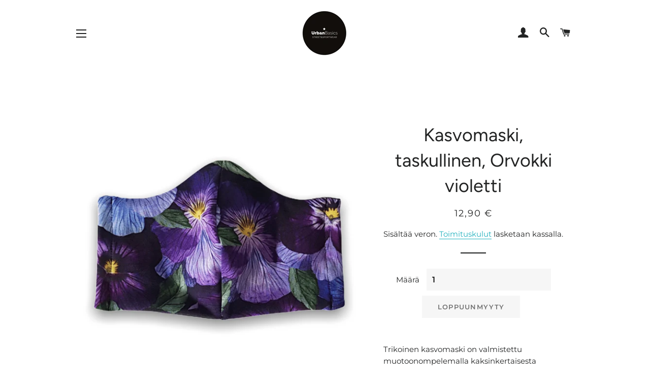

--- FILE ---
content_type: text/html; charset=utf-8
request_url: https://urbanbasics.fi/products/kasvomaski-taskullinen-orvokki-violetti
body_size: 15652
content:
<!doctype html>
<html class="no-js" lang="fi">
<head>

  <!-- Basic page needs ================================================== -->
  <meta charset="utf-8">
  <meta http-equiv="X-UA-Compatible" content="IE=edge,chrome=1">

  
    <link rel="shortcut icon" href="//urbanbasics.fi/cdn/shop/files/UrbanBasics_logo_converted_reuna_32x32.png?v=1614308072" type="image/png" />
  

  <!-- Title and description ================================================== -->
  <title>
  Kasvomaski, taskullinen, Orvokki violetti &ndash; Urban Basics Street&amp;Sportwear
  </title>

  
  <meta name="description" content="Trikoinen kasvomaski on valmistettu muotoonompelemalla kaksinkertaisesta puuvillaelastaanitrikoosta. Tämä kasvomaskimalli on taskullinen malli, jolloin väliin voi pujottaa halutessaan lisäsuojaa tai filtterin. Voit käyttää maskia suojaamaan kasvojen ylimääräiseltä koskettelulta epidemian aikana, suojaamaan muita ihmisi">
  

  <!-- Helpers ================================================== -->
  <!-- /snippets/social-meta-tags.liquid -->




<meta property="og:site_name" content="Urban Basics Street&amp;Sportwear">
<meta property="og:url" content="https://urbanbasics.fi/products/kasvomaski-taskullinen-orvokki-violetti">
<meta property="og:title" content="Kasvomaski, taskullinen, Orvokki violetti">
<meta property="og:type" content="product">
<meta property="og:description" content="Trikoinen kasvomaski on valmistettu muotoonompelemalla kaksinkertaisesta puuvillaelastaanitrikoosta. Tämä kasvomaskimalli on taskullinen malli, jolloin väliin voi pujottaa halutessaan lisäsuojaa tai filtterin. Voit käyttää maskia suojaamaan kasvojen ylimääräiseltä koskettelulta epidemian aikana, suojaamaan muita ihmisi">

  <meta property="og:price:amount" content="12,90">
  <meta property="og:price:currency" content="EUR">

<meta property="og:image" content="http://urbanbasics.fi/cdn/shop/products/image_e082f751-bd05-4e1a-8d4c-baf7c45e1cc5_1200x1200.png?v=1598994077"><meta property="og:image" content="http://urbanbasics.fi/cdn/shop/products/image_1df2533b-bb58-4775-9c3b-ea468dea4d25_1200x1200.png?v=1598994082">
<meta property="og:image:secure_url" content="https://urbanbasics.fi/cdn/shop/products/image_e082f751-bd05-4e1a-8d4c-baf7c45e1cc5_1200x1200.png?v=1598994077"><meta property="og:image:secure_url" content="https://urbanbasics.fi/cdn/shop/products/image_1df2533b-bb58-4775-9c3b-ea468dea4d25_1200x1200.png?v=1598994082">


<meta name="twitter:card" content="summary_large_image">
<meta name="twitter:title" content="Kasvomaski, taskullinen, Orvokki violetti">
<meta name="twitter:description" content="Trikoinen kasvomaski on valmistettu muotoonompelemalla kaksinkertaisesta puuvillaelastaanitrikoosta. Tämä kasvomaskimalli on taskullinen malli, jolloin väliin voi pujottaa halutessaan lisäsuojaa tai filtterin. Voit käyttää maskia suojaamaan kasvojen ylimääräiseltä koskettelulta epidemian aikana, suojaamaan muita ihmisi">

  <link rel="canonical" href="https://urbanbasics.fi/products/kasvomaski-taskullinen-orvokki-violetti">
  <meta name="viewport" content="width=device-width,initial-scale=1,shrink-to-fit=no">
  <meta name="theme-color" content="#1c1d1d">

  <!-- CSS ================================================== -->
  <link href="//urbanbasics.fi/cdn/shop/t/2/assets/timber.scss.css?v=29154937802923077451759259483" rel="stylesheet" type="text/css" media="all" />
  <link href="//urbanbasics.fi/cdn/shop/t/2/assets/theme.scss.css?v=33710544830742654841759259482" rel="stylesheet" type="text/css" media="all" />

  <!-- Sections ================================================== -->
  <script>
    window.theme = window.theme || {};
    theme.strings = {
      zoomClose: "Sulje (Esc)",
      zoomPrev: "Edellinen (vasen nuolinäppäin)",
      zoomNext: "Seuraava (oikea nuolinäppäin)",
      moneyFormat: "{{amount_with_comma_separator}} €",
      addressError: "Virhe etsittäessä tätä osoitetta",
      addressNoResults: "Tälle osoitteelle ei löytynyt tuloksia",
      addressQueryLimit: "Olet ylittänyt Google API: n käyttörajan. Harkitse päivitystä \u003ca href=\"https:\/\/developers.google.com\/maps\/premium\/usage-limits\"\u003ePremium-sopimukseen\u003c\/a\u003e.",
      authError: "Google Maps -tilisi todentamisessa oli ongelma.",
      cartEmpty: "Ostoskorisi on tyhjä.",
      cartCookie: "Ota evästeet käyttöön ostoskorin käyttämiseksi",
      cartSavings: "Säästät [savings]"
    };
    theme.settings = {
      cartType: "page",
      gridType: "collage"
    };
  </script>

  <script src="//urbanbasics.fi/cdn/shop/t/2/assets/jquery-2.2.3.min.js?v=58211863146907186831571681972" type="text/javascript"></script>

  <script src="//urbanbasics.fi/cdn/shop/t/2/assets/lazysizes.min.js?v=155223123402716617051571681972" async="async"></script>

  <script src="//urbanbasics.fi/cdn/shop/t/2/assets/theme.js?v=119556592252311187031591728748" defer="defer"></script>

  <!-- Header hook for plugins ================================================== -->
  <script>window.performance && window.performance.mark && window.performance.mark('shopify.content_for_header.start');</script><meta id="shopify-digital-wallet" name="shopify-digital-wallet" content="/27474165838/digital_wallets/dialog">
<meta name="shopify-checkout-api-token" content="b0f361b2f327171f5e0c6474240744e6">
<meta id="in-context-paypal-metadata" data-shop-id="27474165838" data-venmo-supported="false" data-environment="production" data-locale="en_US" data-paypal-v4="true" data-currency="EUR">
<link rel="alternate" type="application/json+oembed" href="https://urbanbasics.fi/products/kasvomaski-taskullinen-orvokki-violetti.oembed">
<script async="async" src="/checkouts/internal/preloads.js?locale=fi-FI"></script>
<script id="shopify-features" type="application/json">{"accessToken":"b0f361b2f327171f5e0c6474240744e6","betas":["rich-media-storefront-analytics"],"domain":"urbanbasics.fi","predictiveSearch":true,"shopId":27474165838,"locale":"fi"}</script>
<script>var Shopify = Shopify || {};
Shopify.shop = "urbanbasics-street-sportwear.myshopify.com";
Shopify.locale = "fi";
Shopify.currency = {"active":"EUR","rate":"1.0"};
Shopify.country = "FI";
Shopify.theme = {"name":"Brooklyn","id":78630322254,"schema_name":"Brooklyn","schema_version":"14.1.3","theme_store_id":730,"role":"main"};
Shopify.theme.handle = "null";
Shopify.theme.style = {"id":null,"handle":null};
Shopify.cdnHost = "urbanbasics.fi/cdn";
Shopify.routes = Shopify.routes || {};
Shopify.routes.root = "/";</script>
<script type="module">!function(o){(o.Shopify=o.Shopify||{}).modules=!0}(window);</script>
<script>!function(o){function n(){var o=[];function n(){o.push(Array.prototype.slice.apply(arguments))}return n.q=o,n}var t=o.Shopify=o.Shopify||{};t.loadFeatures=n(),t.autoloadFeatures=n()}(window);</script>
<script id="shop-js-analytics" type="application/json">{"pageType":"product"}</script>
<script defer="defer" async type="module" src="//urbanbasics.fi/cdn/shopifycloud/shop-js/modules/v2/client.init-shop-cart-sync_BDy4pov8.fi.esm.js"></script>
<script defer="defer" async type="module" src="//urbanbasics.fi/cdn/shopifycloud/shop-js/modules/v2/chunk.common_pCA3-WJt.esm.js"></script>
<script type="module">
  await import("//urbanbasics.fi/cdn/shopifycloud/shop-js/modules/v2/client.init-shop-cart-sync_BDy4pov8.fi.esm.js");
await import("//urbanbasics.fi/cdn/shopifycloud/shop-js/modules/v2/chunk.common_pCA3-WJt.esm.js");

  window.Shopify.SignInWithShop?.initShopCartSync?.({"fedCMEnabled":true,"windoidEnabled":true});

</script>
<script>(function() {
  var isLoaded = false;
  function asyncLoad() {
    if (isLoaded) return;
    isLoaded = true;
    var urls = ["https:\/\/cdn1.stamped.io\/files\/widget.min.js?shop=urbanbasics-street-sportwear.myshopify.com","\/\/cdn.shopify.com\/proxy\/3bd59b21235498c923f3eb7dc19dc4629d4253a1c39d8490cfef815f291ffd29\/static.cdn.printful.com\/static\/js\/external\/shopify-product-customizer.js?v=0.28\u0026shop=urbanbasics-street-sportwear.myshopify.com\u0026sp-cache-control=cHVibGljLCBtYXgtYWdlPTkwMA","https:\/\/cdn.nfcube.com\/instafeed-305d729bc660237cb1f98376eff2fba2.js?shop=urbanbasics-street-sportwear.myshopify.com"];
    for (var i = 0; i < urls.length; i++) {
      var s = document.createElement('script');
      s.type = 'text/javascript';
      s.async = true;
      s.src = urls[i];
      var x = document.getElementsByTagName('script')[0];
      x.parentNode.insertBefore(s, x);
    }
  };
  if(window.attachEvent) {
    window.attachEvent('onload', asyncLoad);
  } else {
    window.addEventListener('load', asyncLoad, false);
  }
})();</script>
<script id="__st">var __st={"a":27474165838,"offset":7200,"reqid":"22857876-a3e2-4024-a492-6b769a6b6931-1762718288","pageurl":"urbanbasics.fi\/products\/kasvomaski-taskullinen-orvokki-violetti","u":"eee085354f66","p":"product","rtyp":"product","rid":4822017474638};</script>
<script>window.ShopifyPaypalV4VisibilityTracking = true;</script>
<script id="captcha-bootstrap">!function(){'use strict';const t='contact',e='account',n='new_comment',o=[[t,t],['blogs',n],['comments',n],[t,'customer']],c=[[e,'customer_login'],[e,'guest_login'],[e,'recover_customer_password'],[e,'create_customer']],r=t=>t.map((([t,e])=>`form[action*='/${t}']:not([data-nocaptcha='true']) input[name='form_type'][value='${e}']`)).join(','),a=t=>()=>t?[...document.querySelectorAll(t)].map((t=>t.form)):[];function s(){const t=[...o],e=r(t);return a(e)}const i='password',u='form_key',d=['recaptcha-v3-token','g-recaptcha-response','h-captcha-response',i],f=()=>{try{return window.sessionStorage}catch{return}},m='__shopify_v',_=t=>t.elements[u];function p(t,e,n=!1){try{const o=window.sessionStorage,c=JSON.parse(o.getItem(e)),{data:r}=function(t){const{data:e,action:n}=t;return t[m]||n?{data:e,action:n}:{data:t,action:n}}(c);for(const[e,n]of Object.entries(r))t.elements[e]&&(t.elements[e].value=n);n&&o.removeItem(e)}catch(o){console.error('form repopulation failed',{error:o})}}const l='form_type',E='cptcha';function T(t){t.dataset[E]=!0}const w=window,h=w.document,L='Shopify',v='ce_forms',y='captcha';let A=!1;((t,e)=>{const n=(g='f06e6c50-85a8-45c8-87d0-21a2b65856fe',I='https://cdn.shopify.com/shopifycloud/storefront-forms-hcaptcha/ce_storefront_forms_captcha_hcaptcha.v1.5.2.iife.js',D={infoText:'hCaptchan suojaama',privacyText:'Tietosuoja',termsText:'Ehdot'},(t,e,n)=>{const o=w[L][v],c=o.bindForm;if(c)return c(t,g,e,D).then(n);var r;o.q.push([[t,g,e,D],n]),r=I,A||(h.body.append(Object.assign(h.createElement('script'),{id:'captcha-provider',async:!0,src:r})),A=!0)});var g,I,D;w[L]=w[L]||{},w[L][v]=w[L][v]||{},w[L][v].q=[],w[L][y]=w[L][y]||{},w[L][y].protect=function(t,e){n(t,void 0,e),T(t)},Object.freeze(w[L][y]),function(t,e,n,w,h,L){const[v,y,A,g]=function(t,e,n){const i=e?o:[],u=t?c:[],d=[...i,...u],f=r(d),m=r(i),_=r(d.filter((([t,e])=>n.includes(e))));return[a(f),a(m),a(_),s()]}(w,h,L),I=t=>{const e=t.target;return e instanceof HTMLFormElement?e:e&&e.form},D=t=>v().includes(t);t.addEventListener('submit',(t=>{const e=I(t);if(!e)return;const n=D(e)&&!e.dataset.hcaptchaBound&&!e.dataset.recaptchaBound,o=_(e),c=g().includes(e)&&(!o||!o.value);(n||c)&&t.preventDefault(),c&&!n&&(function(t){try{if(!f())return;!function(t){const e=f();if(!e)return;const n=_(t);if(!n)return;const o=n.value;o&&e.removeItem(o)}(t);const e=Array.from(Array(32),(()=>Math.random().toString(36)[2])).join('');!function(t,e){_(t)||t.append(Object.assign(document.createElement('input'),{type:'hidden',name:u})),t.elements[u].value=e}(t,e),function(t,e){const n=f();if(!n)return;const o=[...t.querySelectorAll(`input[type='${i}']`)].map((({name:t})=>t)),c=[...d,...o],r={};for(const[a,s]of new FormData(t).entries())c.includes(a)||(r[a]=s);n.setItem(e,JSON.stringify({[m]:1,action:t.action,data:r}))}(t,e)}catch(e){console.error('failed to persist form',e)}}(e),e.submit())}));const S=(t,e)=>{t&&!t.dataset[E]&&(n(t,e.some((e=>e===t))),T(t))};for(const o of['focusin','change'])t.addEventListener(o,(t=>{const e=I(t);D(e)&&S(e,y())}));const B=e.get('form_key'),M=e.get(l),P=B&&M;t.addEventListener('DOMContentLoaded',(()=>{const t=y();if(P)for(const e of t)e.elements[l].value===M&&p(e,B);[...new Set([...A(),...v().filter((t=>'true'===t.dataset.shopifyCaptcha))])].forEach((e=>S(e,t)))}))}(h,new URLSearchParams(w.location.search),n,t,e,['guest_login'])})(!0,!0)}();</script>
<script integrity="sha256-52AcMU7V7pcBOXWImdc/TAGTFKeNjmkeM1Pvks/DTgc=" data-source-attribution="shopify.loadfeatures" defer="defer" src="//urbanbasics.fi/cdn/shopifycloud/storefront/assets/storefront/load_feature-81c60534.js" crossorigin="anonymous"></script>
<script data-source-attribution="shopify.dynamic_checkout.dynamic.init">var Shopify=Shopify||{};Shopify.PaymentButton=Shopify.PaymentButton||{isStorefrontPortableWallets:!0,init:function(){window.Shopify.PaymentButton.init=function(){};var t=document.createElement("script");t.src="https://urbanbasics.fi/cdn/shopifycloud/portable-wallets/latest/portable-wallets.fi.js",t.type="module",document.head.appendChild(t)}};
</script>
<script data-source-attribution="shopify.dynamic_checkout.buyer_consent">
  function portableWalletsHideBuyerConsent(e){var t=document.getElementById("shopify-buyer-consent"),n=document.getElementById("shopify-subscription-policy-button");t&&n&&(t.classList.add("hidden"),t.setAttribute("aria-hidden","true"),n.removeEventListener("click",e))}function portableWalletsShowBuyerConsent(e){var t=document.getElementById("shopify-buyer-consent"),n=document.getElementById("shopify-subscription-policy-button");t&&n&&(t.classList.remove("hidden"),t.removeAttribute("aria-hidden"),n.addEventListener("click",e))}window.Shopify?.PaymentButton&&(window.Shopify.PaymentButton.hideBuyerConsent=portableWalletsHideBuyerConsent,window.Shopify.PaymentButton.showBuyerConsent=portableWalletsShowBuyerConsent);
</script>
<script data-source-attribution="shopify.dynamic_checkout.cart.bootstrap">document.addEventListener("DOMContentLoaded",(function(){function t(){return document.querySelector("shopify-accelerated-checkout-cart, shopify-accelerated-checkout")}if(t())Shopify.PaymentButton.init();else{new MutationObserver((function(e,n){t()&&(Shopify.PaymentButton.init(),n.disconnect())})).observe(document.body,{childList:!0,subtree:!0})}}));
</script>
<link id="shopify-accelerated-checkout-styles" rel="stylesheet" media="screen" href="https://urbanbasics.fi/cdn/shopifycloud/portable-wallets/latest/accelerated-checkout-backwards-compat.css" crossorigin="anonymous">
<style id="shopify-accelerated-checkout-cart">
        #shopify-buyer-consent {
  margin-top: 1em;
  display: inline-block;
  width: 100%;
}

#shopify-buyer-consent.hidden {
  display: none;
}

#shopify-subscription-policy-button {
  background: none;
  border: none;
  padding: 0;
  text-decoration: underline;
  font-size: inherit;
  cursor: pointer;
}

#shopify-subscription-policy-button::before {
  box-shadow: none;
}

      </style>

<script>window.performance && window.performance.mark && window.performance.mark('shopify.content_for_header.end');</script>

  <script src="//urbanbasics.fi/cdn/shop/t/2/assets/modernizr.min.js?v=21391054748206432451571681972" type="text/javascript"></script>

  
  

<link href="https://monorail-edge.shopifysvc.com" rel="dns-prefetch">
<script>(function(){if ("sendBeacon" in navigator && "performance" in window) {try {var session_token_from_headers = performance.getEntriesByType('navigation')[0].serverTiming.find(x => x.name == '_s').description;} catch {var session_token_from_headers = undefined;}var session_cookie_matches = document.cookie.match(/_shopify_s=([^;]*)/);var session_token_from_cookie = session_cookie_matches && session_cookie_matches.length === 2 ? session_cookie_matches[1] : "";var session_token = session_token_from_headers || session_token_from_cookie || "";function handle_abandonment_event(e) {var entries = performance.getEntries().filter(function(entry) {return /monorail-edge.shopifysvc.com/.test(entry.name);});if (!window.abandonment_tracked && entries.length === 0) {window.abandonment_tracked = true;var currentMs = Date.now();var navigation_start = performance.timing.navigationStart;var payload = {shop_id: 27474165838,url: window.location.href,navigation_start,duration: currentMs - navigation_start,session_token,page_type: "product"};window.navigator.sendBeacon("https://monorail-edge.shopifysvc.com/v1/produce", JSON.stringify({schema_id: "online_store_buyer_site_abandonment/1.1",payload: payload,metadata: {event_created_at_ms: currentMs,event_sent_at_ms: currentMs}}));}}window.addEventListener('pagehide', handle_abandonment_event);}}());</script>
<script id="web-pixels-manager-setup">(function e(e,d,r,n,o){if(void 0===o&&(o={}),!Boolean(null===(a=null===(i=window.Shopify)||void 0===i?void 0:i.analytics)||void 0===a?void 0:a.replayQueue)){var i,a;window.Shopify=window.Shopify||{};var t=window.Shopify;t.analytics=t.analytics||{};var s=t.analytics;s.replayQueue=[],s.publish=function(e,d,r){return s.replayQueue.push([e,d,r]),!0};try{self.performance.mark("wpm:start")}catch(e){}var l=function(){var e={modern:/Edge?\/(1{2}[4-9]|1[2-9]\d|[2-9]\d{2}|\d{4,})\.\d+(\.\d+|)|Firefox\/(1{2}[4-9]|1[2-9]\d|[2-9]\d{2}|\d{4,})\.\d+(\.\d+|)|Chrom(ium|e)\/(9{2}|\d{3,})\.\d+(\.\d+|)|(Maci|X1{2}).+ Version\/(15\.\d+|(1[6-9]|[2-9]\d|\d{3,})\.\d+)([,.]\d+|)( \(\w+\)|)( Mobile\/\w+|) Safari\/|Chrome.+OPR\/(9{2}|\d{3,})\.\d+\.\d+|(CPU[ +]OS|iPhone[ +]OS|CPU[ +]iPhone|CPU IPhone OS|CPU iPad OS)[ +]+(15[._]\d+|(1[6-9]|[2-9]\d|\d{3,})[._]\d+)([._]\d+|)|Android:?[ /-](13[3-9]|1[4-9]\d|[2-9]\d{2}|\d{4,})(\.\d+|)(\.\d+|)|Android.+Firefox\/(13[5-9]|1[4-9]\d|[2-9]\d{2}|\d{4,})\.\d+(\.\d+|)|Android.+Chrom(ium|e)\/(13[3-9]|1[4-9]\d|[2-9]\d{2}|\d{4,})\.\d+(\.\d+|)|SamsungBrowser\/([2-9]\d|\d{3,})\.\d+/,legacy:/Edge?\/(1[6-9]|[2-9]\d|\d{3,})\.\d+(\.\d+|)|Firefox\/(5[4-9]|[6-9]\d|\d{3,})\.\d+(\.\d+|)|Chrom(ium|e)\/(5[1-9]|[6-9]\d|\d{3,})\.\d+(\.\d+|)([\d.]+$|.*Safari\/(?![\d.]+ Edge\/[\d.]+$))|(Maci|X1{2}).+ Version\/(10\.\d+|(1[1-9]|[2-9]\d|\d{3,})\.\d+)([,.]\d+|)( \(\w+\)|)( Mobile\/\w+|) Safari\/|Chrome.+OPR\/(3[89]|[4-9]\d|\d{3,})\.\d+\.\d+|(CPU[ +]OS|iPhone[ +]OS|CPU[ +]iPhone|CPU IPhone OS|CPU iPad OS)[ +]+(10[._]\d+|(1[1-9]|[2-9]\d|\d{3,})[._]\d+)([._]\d+|)|Android:?[ /-](13[3-9]|1[4-9]\d|[2-9]\d{2}|\d{4,})(\.\d+|)(\.\d+|)|Mobile Safari.+OPR\/([89]\d|\d{3,})\.\d+\.\d+|Android.+Firefox\/(13[5-9]|1[4-9]\d|[2-9]\d{2}|\d{4,})\.\d+(\.\d+|)|Android.+Chrom(ium|e)\/(13[3-9]|1[4-9]\d|[2-9]\d{2}|\d{4,})\.\d+(\.\d+|)|Android.+(UC? ?Browser|UCWEB|U3)[ /]?(15\.([5-9]|\d{2,})|(1[6-9]|[2-9]\d|\d{3,})\.\d+)\.\d+|SamsungBrowser\/(5\.\d+|([6-9]|\d{2,})\.\d+)|Android.+MQ{2}Browser\/(14(\.(9|\d{2,})|)|(1[5-9]|[2-9]\d|\d{3,})(\.\d+|))(\.\d+|)|K[Aa][Ii]OS\/(3\.\d+|([4-9]|\d{2,})\.\d+)(\.\d+|)/},d=e.modern,r=e.legacy,n=navigator.userAgent;return n.match(d)?"modern":n.match(r)?"legacy":"unknown"}(),u="modern"===l?"modern":"legacy",c=(null!=n?n:{modern:"",legacy:""})[u],f=function(e){return[e.baseUrl,"/wpm","/b",e.hashVersion,"modern"===e.buildTarget?"m":"l",".js"].join("")}({baseUrl:d,hashVersion:r,buildTarget:u}),m=function(e){var d=e.version,r=e.bundleTarget,n=e.surface,o=e.pageUrl,i=e.monorailEndpoint;return{emit:function(e){var a=e.status,t=e.errorMsg,s=(new Date).getTime(),l=JSON.stringify({metadata:{event_sent_at_ms:s},events:[{schema_id:"web_pixels_manager_load/3.1",payload:{version:d,bundle_target:r,page_url:o,status:a,surface:n,error_msg:t},metadata:{event_created_at_ms:s}}]});if(!i)return console&&console.warn&&console.warn("[Web Pixels Manager] No Monorail endpoint provided, skipping logging."),!1;try{return self.navigator.sendBeacon.bind(self.navigator)(i,l)}catch(e){}var u=new XMLHttpRequest;try{return u.open("POST",i,!0),u.setRequestHeader("Content-Type","text/plain"),u.send(l),!0}catch(e){return console&&console.warn&&console.warn("[Web Pixels Manager] Got an unhandled error while logging to Monorail."),!1}}}}({version:r,bundleTarget:l,surface:e.surface,pageUrl:self.location.href,monorailEndpoint:e.monorailEndpoint});try{o.browserTarget=l,function(e){var d=e.src,r=e.async,n=void 0===r||r,o=e.onload,i=e.onerror,a=e.sri,t=e.scriptDataAttributes,s=void 0===t?{}:t,l=document.createElement("script"),u=document.querySelector("head"),c=document.querySelector("body");if(l.async=n,l.src=d,a&&(l.integrity=a,l.crossOrigin="anonymous"),s)for(var f in s)if(Object.prototype.hasOwnProperty.call(s,f))try{l.dataset[f]=s[f]}catch(e){}if(o&&l.addEventListener("load",o),i&&l.addEventListener("error",i),u)u.appendChild(l);else{if(!c)throw new Error("Did not find a head or body element to append the script");c.appendChild(l)}}({src:f,async:!0,onload:function(){if(!function(){var e,d;return Boolean(null===(d=null===(e=window.Shopify)||void 0===e?void 0:e.analytics)||void 0===d?void 0:d.initialized)}()){var d=window.webPixelsManager.init(e)||void 0;if(d){var r=window.Shopify.analytics;r.replayQueue.forEach((function(e){var r=e[0],n=e[1],o=e[2];d.publishCustomEvent(r,n,o)})),r.replayQueue=[],r.publish=d.publishCustomEvent,r.visitor=d.visitor,r.initialized=!0}}},onerror:function(){return m.emit({status:"failed",errorMsg:"".concat(f," has failed to load")})},sri:function(e){var d=/^sha384-[A-Za-z0-9+/=]+$/;return"string"==typeof e&&d.test(e)}(c)?c:"",scriptDataAttributes:o}),m.emit({status:"loading"})}catch(e){m.emit({status:"failed",errorMsg:(null==e?void 0:e.message)||"Unknown error"})}}})({shopId: 27474165838,storefrontBaseUrl: "https://urbanbasics.fi",extensionsBaseUrl: "https://extensions.shopifycdn.com/cdn/shopifycloud/web-pixels-manager",monorailEndpoint: "https://monorail-edge.shopifysvc.com/unstable/produce_batch",surface: "storefront-renderer",enabledBetaFlags: ["2dca8a86"],webPixelsConfigList: [{"id":"154501459","eventPayloadVersion":"v1","runtimeContext":"LAX","scriptVersion":"1","type":"CUSTOM","privacyPurposes":["MARKETING"],"name":"Meta pixel (migrated)"},{"id":"shopify-app-pixel","configuration":"{}","eventPayloadVersion":"v1","runtimeContext":"STRICT","scriptVersion":"0450","apiClientId":"shopify-pixel","type":"APP","privacyPurposes":["ANALYTICS","MARKETING"]},{"id":"shopify-custom-pixel","eventPayloadVersion":"v1","runtimeContext":"LAX","scriptVersion":"0450","apiClientId":"shopify-pixel","type":"CUSTOM","privacyPurposes":["ANALYTICS","MARKETING"]}],isMerchantRequest: false,initData: {"shop":{"name":"Urban Basics Street\u0026Sportwear","paymentSettings":{"currencyCode":"EUR"},"myshopifyDomain":"urbanbasics-street-sportwear.myshopify.com","countryCode":"FI","storefrontUrl":"https:\/\/urbanbasics.fi"},"customer":null,"cart":null,"checkout":null,"productVariants":[{"price":{"amount":12.9,"currencyCode":"EUR"},"product":{"title":"Kasvomaski, taskullinen, Orvokki violetti","vendor":"Urban Basics Street\u0026Sportwear","id":"4822017474638","untranslatedTitle":"Kasvomaski, taskullinen, Orvokki violetti","url":"\/products\/kasvomaski-taskullinen-orvokki-violetti","type":""},"id":"32587491377230","image":{"src":"\/\/urbanbasics.fi\/cdn\/shop\/products\/image_e082f751-bd05-4e1a-8d4c-baf7c45e1cc5.png?v=1598994077"},"sku":"","title":"Default Title","untranslatedTitle":"Default Title"}],"purchasingCompany":null},},"https://urbanbasics.fi/cdn","ae1676cfwd2530674p4253c800m34e853cb",{"modern":"","legacy":""},{"shopId":"27474165838","storefrontBaseUrl":"https:\/\/urbanbasics.fi","extensionBaseUrl":"https:\/\/extensions.shopifycdn.com\/cdn\/shopifycloud\/web-pixels-manager","surface":"storefront-renderer","enabledBetaFlags":"[\"2dca8a86\"]","isMerchantRequest":"false","hashVersion":"ae1676cfwd2530674p4253c800m34e853cb","publish":"custom","events":"[[\"page_viewed\",{}],[\"product_viewed\",{\"productVariant\":{\"price\":{\"amount\":12.9,\"currencyCode\":\"EUR\"},\"product\":{\"title\":\"Kasvomaski, taskullinen, Orvokki violetti\",\"vendor\":\"Urban Basics Street\u0026Sportwear\",\"id\":\"4822017474638\",\"untranslatedTitle\":\"Kasvomaski, taskullinen, Orvokki violetti\",\"url\":\"\/products\/kasvomaski-taskullinen-orvokki-violetti\",\"type\":\"\"},\"id\":\"32587491377230\",\"image\":{\"src\":\"\/\/urbanbasics.fi\/cdn\/shop\/products\/image_e082f751-bd05-4e1a-8d4c-baf7c45e1cc5.png?v=1598994077\"},\"sku\":\"\",\"title\":\"Default Title\",\"untranslatedTitle\":\"Default Title\"}}]]"});</script><script>
  window.ShopifyAnalytics = window.ShopifyAnalytics || {};
  window.ShopifyAnalytics.meta = window.ShopifyAnalytics.meta || {};
  window.ShopifyAnalytics.meta.currency = 'EUR';
  var meta = {"product":{"id":4822017474638,"gid":"gid:\/\/shopify\/Product\/4822017474638","vendor":"Urban Basics Street\u0026Sportwear","type":"","variants":[{"id":32587491377230,"price":1290,"name":"Kasvomaski, taskullinen, Orvokki violetti","public_title":null,"sku":""}],"remote":false},"page":{"pageType":"product","resourceType":"product","resourceId":4822017474638}};
  for (var attr in meta) {
    window.ShopifyAnalytics.meta[attr] = meta[attr];
  }
</script>
<script class="analytics">
  (function () {
    var customDocumentWrite = function(content) {
      var jquery = null;

      if (window.jQuery) {
        jquery = window.jQuery;
      } else if (window.Checkout && window.Checkout.$) {
        jquery = window.Checkout.$;
      }

      if (jquery) {
        jquery('body').append(content);
      }
    };

    var hasLoggedConversion = function(token) {
      if (token) {
        return document.cookie.indexOf('loggedConversion=' + token) !== -1;
      }
      return false;
    }

    var setCookieIfConversion = function(token) {
      if (token) {
        var twoMonthsFromNow = new Date(Date.now());
        twoMonthsFromNow.setMonth(twoMonthsFromNow.getMonth() + 2);

        document.cookie = 'loggedConversion=' + token + '; expires=' + twoMonthsFromNow;
      }
    }

    var trekkie = window.ShopifyAnalytics.lib = window.trekkie = window.trekkie || [];
    if (trekkie.integrations) {
      return;
    }
    trekkie.methods = [
      'identify',
      'page',
      'ready',
      'track',
      'trackForm',
      'trackLink'
    ];
    trekkie.factory = function(method) {
      return function() {
        var args = Array.prototype.slice.call(arguments);
        args.unshift(method);
        trekkie.push(args);
        return trekkie;
      };
    };
    for (var i = 0; i < trekkie.methods.length; i++) {
      var key = trekkie.methods[i];
      trekkie[key] = trekkie.factory(key);
    }
    trekkie.load = function(config) {
      trekkie.config = config || {};
      trekkie.config.initialDocumentCookie = document.cookie;
      var first = document.getElementsByTagName('script')[0];
      var script = document.createElement('script');
      script.type = 'text/javascript';
      script.onerror = function(e) {
        var scriptFallback = document.createElement('script');
        scriptFallback.type = 'text/javascript';
        scriptFallback.onerror = function(error) {
                var Monorail = {
      produce: function produce(monorailDomain, schemaId, payload) {
        var currentMs = new Date().getTime();
        var event = {
          schema_id: schemaId,
          payload: payload,
          metadata: {
            event_created_at_ms: currentMs,
            event_sent_at_ms: currentMs
          }
        };
        return Monorail.sendRequest("https://" + monorailDomain + "/v1/produce", JSON.stringify(event));
      },
      sendRequest: function sendRequest(endpointUrl, payload) {
        // Try the sendBeacon API
        if (window && window.navigator && typeof window.navigator.sendBeacon === 'function' && typeof window.Blob === 'function' && !Monorail.isIos12()) {
          var blobData = new window.Blob([payload], {
            type: 'text/plain'
          });

          if (window.navigator.sendBeacon(endpointUrl, blobData)) {
            return true;
          } // sendBeacon was not successful

        } // XHR beacon

        var xhr = new XMLHttpRequest();

        try {
          xhr.open('POST', endpointUrl);
          xhr.setRequestHeader('Content-Type', 'text/plain');
          xhr.send(payload);
        } catch (e) {
          console.log(e);
        }

        return false;
      },
      isIos12: function isIos12() {
        return window.navigator.userAgent.lastIndexOf('iPhone; CPU iPhone OS 12_') !== -1 || window.navigator.userAgent.lastIndexOf('iPad; CPU OS 12_') !== -1;
      }
    };
    Monorail.produce('monorail-edge.shopifysvc.com',
      'trekkie_storefront_load_errors/1.1',
      {shop_id: 27474165838,
      theme_id: 78630322254,
      app_name: "storefront",
      context_url: window.location.href,
      source_url: "//urbanbasics.fi/cdn/s/trekkie.storefront.308893168db1679b4a9f8a086857af995740364f.min.js"});

        };
        scriptFallback.async = true;
        scriptFallback.src = '//urbanbasics.fi/cdn/s/trekkie.storefront.308893168db1679b4a9f8a086857af995740364f.min.js';
        first.parentNode.insertBefore(scriptFallback, first);
      };
      script.async = true;
      script.src = '//urbanbasics.fi/cdn/s/trekkie.storefront.308893168db1679b4a9f8a086857af995740364f.min.js';
      first.parentNode.insertBefore(script, first);
    };
    trekkie.load(
      {"Trekkie":{"appName":"storefront","development":false,"defaultAttributes":{"shopId":27474165838,"isMerchantRequest":null,"themeId":78630322254,"themeCityHash":"9916234032472906517","contentLanguage":"fi","currency":"EUR","eventMetadataId":"03bf539c-034c-4121-bf99-af569694bc6c"},"isServerSideCookieWritingEnabled":true,"monorailRegion":"shop_domain","enabledBetaFlags":["f0df213a"]},"Session Attribution":{},"S2S":{"facebookCapiEnabled":false,"source":"trekkie-storefront-renderer","apiClientId":580111}}
    );

    var loaded = false;
    trekkie.ready(function() {
      if (loaded) return;
      loaded = true;

      window.ShopifyAnalytics.lib = window.trekkie;

      var originalDocumentWrite = document.write;
      document.write = customDocumentWrite;
      try { window.ShopifyAnalytics.merchantGoogleAnalytics.call(this); } catch(error) {};
      document.write = originalDocumentWrite;

      window.ShopifyAnalytics.lib.page(null,{"pageType":"product","resourceType":"product","resourceId":4822017474638,"shopifyEmitted":true});

      var match = window.location.pathname.match(/checkouts\/(.+)\/(thank_you|post_purchase)/)
      var token = match? match[1]: undefined;
      if (!hasLoggedConversion(token)) {
        setCookieIfConversion(token);
        window.ShopifyAnalytics.lib.track("Viewed Product",{"currency":"EUR","variantId":32587491377230,"productId":4822017474638,"productGid":"gid:\/\/shopify\/Product\/4822017474638","name":"Kasvomaski, taskullinen, Orvokki violetti","price":"12.90","sku":"","brand":"Urban Basics Street\u0026Sportwear","variant":null,"category":"","nonInteraction":true,"remote":false},undefined,undefined,{"shopifyEmitted":true});
      window.ShopifyAnalytics.lib.track("monorail:\/\/trekkie_storefront_viewed_product\/1.1",{"currency":"EUR","variantId":32587491377230,"productId":4822017474638,"productGid":"gid:\/\/shopify\/Product\/4822017474638","name":"Kasvomaski, taskullinen, Orvokki violetti","price":"12.90","sku":"","brand":"Urban Basics Street\u0026Sportwear","variant":null,"category":"","nonInteraction":true,"remote":false,"referer":"https:\/\/urbanbasics.fi\/products\/kasvomaski-taskullinen-orvokki-violetti"});
      }
    });


        var eventsListenerScript = document.createElement('script');
        eventsListenerScript.async = true;
        eventsListenerScript.src = "//urbanbasics.fi/cdn/shopifycloud/storefront/assets/shop_events_listener-3da45d37.js";
        document.getElementsByTagName('head')[0].appendChild(eventsListenerScript);

})();</script>
<script
  defer
  src="https://urbanbasics.fi/cdn/shopifycloud/perf-kit/shopify-perf-kit-2.1.2.min.js"
  data-application="storefront-renderer"
  data-shop-id="27474165838"
  data-render-region="gcp-us-east1"
  data-page-type="product"
  data-theme-instance-id="78630322254"
  data-theme-name="Brooklyn"
  data-theme-version="14.1.3"
  data-monorail-region="shop_domain"
  data-resource-timing-sampling-rate="10"
  data-shs="true"
  data-shs-beacon="true"
  data-shs-export-with-fetch="true"
  data-shs-logs-sample-rate="1"
></script>
</head>


<body id="kasvomaski-taskullinen-orvokki-violetti" class="template-product">

            
              <!-- "snippets/socialshopwave-helper.liquid" was not rendered, the associated app was uninstalled -->
            

  <div id="shopify-section-header" class="shopify-section"><style>
  .site-header__logo img {
    max-width: 100px;
  }

  @media screen and (max-width: 768px) {
    .site-header__logo img {
      max-width: 100%;
    }
  }
</style>

<div data-section-id="header" data-section-type="header-section" data-template="product">
  <div id="NavDrawer" class="drawer drawer--left">
      <div class="drawer__inner drawer-left__inner">

    

    <ul class="mobile-nav">
      
        

          <li class="mobile-nav__item">
            <a
              href="/"
              class="mobile-nav__link"
              >
                ETUSIVU
            </a>
          </li>

        
      
        

          <li class="mobile-nav__item">
            <a
              href="/collections/isanpaiva"
              class="mobile-nav__link"
              >
                ISÄNPÄIVÄ
            </a>
          </li>

        
      
        

          <li class="mobile-nav__item">
            <a
              href="/collections/heijastavat-pipot"
              class="mobile-nav__link"
              >
                HEIJASTAVAT TUOTTEET
            </a>
          </li>

        
      
        

          <li class="mobile-nav__item">
            <a
              href="/collections/korvakorut/Korvakorut"
              class="mobile-nav__link"
              >
                KORVAKORUT
            </a>
          </li>

        
      
        

          <li class="mobile-nav__item">
            <a
              href="/collections/uimapuvut-ja-bikinit-urban-swimwear-collection"
              class="mobile-nav__link"
              >
                UIMAPUVUT JA BIKINIT
            </a>
          </li>

        
      
        

          <li class="mobile-nav__item">
            <a
              href="/collections/muotoilevat-tuotteet-urban-shapewear-collection"
              class="mobile-nav__link"
              >
                MUOTOILEVAT TUOTTEET
            </a>
          </li>

        
      
        

          <li class="mobile-nav__item">
            <a
              href="/collections/urban-hoodie-collection"
              class="mobile-nav__link"
              >
                LÄMMITTELY&amp;HUPPARIT
            </a>
          </li>

        
      
        

          <li class="mobile-nav__item">
            <a
              href="/collections/lampotuotteet-urban-thermal-collection"
              class="mobile-nav__link"
              >
                LÄMPÖTUOTTEET
            </a>
          </li>

        
      
        

          <li class="mobile-nav__item">
            <a
              href="/blogs/news"
              class="mobile-nav__link"
              >
                BLOGI
            </a>
          </li>

        
      
      
      <li class="mobile-nav__spacer"></li>

      
      
        
          <li class="mobile-nav__item mobile-nav__item--secondary">
            <a href="https://shopify.com/27474165838/account?locale=fi&amp;region_country=FI" id="customer_login_link">Kirjaudu sisään</a>
          </li>
          <li class="mobile-nav__item mobile-nav__item--secondary">
            <a href="https://shopify.com/27474165838/account?locale=fi" id="customer_register_link">Luo tili</a>
          </li>
        
      
      
        <li class="mobile-nav__item mobile-nav__item--secondary"><a href="/pages/tietosuojaseloste">Tietosuojaseloste</a></li>
      
        <li class="mobile-nav__item mobile-nav__item--secondary"><a href="/pages/toimitus-ja-maksuehdot">Toimitus- ja Maksuehdot</a></li>
      
    </ul>
    <!-- //mobile-nav -->
  </div>


  </div>
  <div class="header-container drawer__header-container">
    <div class="header-wrapper hero__header">
      
        
      

      <header class="site-header" role="banner">
        <div class="wrapper">
          <div class="grid--full grid--table">
            <div class="grid__item large--hide large--one-sixth one-quarter">
              <div class="site-nav--open site-nav--mobile">
                <button type="button" class="icon-fallback-text site-nav__link site-nav__link--burger js-drawer-open-button-left" aria-controls="NavDrawer">
                  <span class="burger-icon burger-icon--top"></span>
                  <span class="burger-icon burger-icon--mid"></span>
                  <span class="burger-icon burger-icon--bottom"></span>
                  <span class="fallback-text">Sivuston navigointi</span>
                </button>
              </div>
            </div>
            <div class="grid__item large--one-third medium-down--one-half">
              
              
                <div class="h1 site-header__logo large--left" itemscope itemtype="http://schema.org/Organization">
              
                

                
                  <a href="/" itemprop="url" class="site-header__logo-link">
                     <img src="//urbanbasics.fi/cdn/shop/files/UrbanBasics_logo_converted_reuna_100x.png?v=1614308072"
                     srcset="//urbanbasics.fi/cdn/shop/files/UrbanBasics_logo_converted_reuna_100x.png?v=1614308072 1x, //urbanbasics.fi/cdn/shop/files/UrbanBasics_logo_converted_reuna_100x@2x.png?v=1614308072 2x"
                     alt="Urban Basics Street&amp;Sportwear"
                     itemprop="logo">
                  </a>
                
              
                </div>
              
            </div>
            <nav class="grid__item large--two-thirds large--text-right medium-down--hide" role="navigation">
              
              <!-- begin site-nav -->
              <ul class="site-nav" id="AccessibleNav">
                
                  
                    <li class="site-nav__item">
                      <a
                        href="/"
                        class="site-nav__link"
                        data-meganav-type="child"
                        >
                          ETUSIVU
                      </a>
                    </li>
                  
                
                  
                    <li class="site-nav__item">
                      <a
                        href="/collections/isanpaiva"
                        class="site-nav__link"
                        data-meganav-type="child"
                        >
                          ISÄNPÄIVÄ
                      </a>
                    </li>
                  
                
                  
                    <li class="site-nav__item">
                      <a
                        href="/collections/heijastavat-pipot"
                        class="site-nav__link"
                        data-meganav-type="child"
                        >
                          HEIJASTAVAT TUOTTEET
                      </a>
                    </li>
                  
                
                  
                    <li class="site-nav__item">
                      <a
                        href="/collections/korvakorut/Korvakorut"
                        class="site-nav__link"
                        data-meganav-type="child"
                        >
                          KORVAKORUT
                      </a>
                    </li>
                  
                
                  
                    <li class="site-nav__item">
                      <a
                        href="/collections/uimapuvut-ja-bikinit-urban-swimwear-collection"
                        class="site-nav__link"
                        data-meganav-type="child"
                        >
                          UIMAPUVUT JA BIKINIT
                      </a>
                    </li>
                  
                
                  
                    <li class="site-nav__item">
                      <a
                        href="/collections/muotoilevat-tuotteet-urban-shapewear-collection"
                        class="site-nav__link"
                        data-meganav-type="child"
                        >
                          MUOTOILEVAT TUOTTEET
                      </a>
                    </li>
                  
                
                  
                    <li class="site-nav__item">
                      <a
                        href="/collections/urban-hoodie-collection"
                        class="site-nav__link"
                        data-meganav-type="child"
                        >
                          LÄMMITTELY&amp;HUPPARIT
                      </a>
                    </li>
                  
                
                  
                    <li class="site-nav__item">
                      <a
                        href="/collections/lampotuotteet-urban-thermal-collection"
                        class="site-nav__link"
                        data-meganav-type="child"
                        >
                          LÄMPÖTUOTTEET
                      </a>
                    </li>
                  
                
                  
                    <li class="site-nav__item">
                      <a
                        href="/blogs/news"
                        class="site-nav__link"
                        data-meganav-type="child"
                        >
                          BLOGI
                      </a>
                    </li>
                  
                

                
                
                  <li class="site-nav__item site-nav__expanded-item site-nav__item--compressed">
                    <a class="site-nav__link site-nav__link--icon" href="/account">
                      <span class="icon-fallback-text">
                        <span class="icon icon-customer" aria-hidden="true"></span>
                        <span class="fallback-text">
                          
                            Kirjaudu sisään
                          
                        </span>
                      </span>
                    </a>
                  </li>
                

                
                  
                  
                  <li class="site-nav__item site-nav__item--compressed">
                    <a href="/search" class="site-nav__link site-nav__link--icon js-toggle-search-modal" data-mfp-src="#SearchModal">
                      <span class="icon-fallback-text">
                        <span class="icon icon-search" aria-hidden="true"></span>
                        <span class="fallback-text">Hae</span>
                      </span>
                    </a>
                  </li>
                

                <li class="site-nav__item site-nav__item--compressed">
                  <a href="/cart" class="site-nav__link site-nav__link--icon cart-link js-drawer-open-button-right" aria-controls="CartDrawer">
                    <span class="icon-fallback-text">
                      <span class="icon icon-cart" aria-hidden="true"></span>
                      <span class="fallback-text">Ostoskori</span>
                    </span>
                    <span class="cart-link__bubble"></span>
                  </a>
                </li>

              </ul>
              <!-- //site-nav -->
            </nav>
            <div class="grid__item large--hide one-quarter">
              <div class="site-nav--mobile text-right">
                <a href="/cart" class="site-nav__link cart-link js-drawer-open-button-right" aria-controls="CartDrawer">
                  <span class="icon-fallback-text">
                    <span class="icon icon-cart" aria-hidden="true"></span>
                    <span class="fallback-text">Ostoskori</span>
                  </span>
                  <span class="cart-link__bubble"></span>
                </a>
              </div>
            </div>
          </div>

        </div>
      </header>
    </div>
  </div>
</div>




</div>

  <div id="CartDrawer" class="drawer drawer--right drawer--has-fixed-footer">
    <div class="drawer__fixed-header">
      <div class="drawer__header">
        <div class="drawer__title">Ostoskorisi</div>
        <div class="drawer__close">
          <button type="button" class="icon-fallback-text drawer__close-button js-drawer-close">
            <span class="icon icon-x" aria-hidden="true"></span>
            <span class="fallback-text">Sulje ostoskori</span>
          </button>
        </div>
      </div>
    </div>
    <div class="drawer__inner">
      <div id="CartContainer" class="drawer__cart"></div>
    </div>
  </div>

  <div id="PageContainer" class="page-container">

    

    <main class="main-content" role="main">
      
        <div class="wrapper">
      
        <!-- /templates/product.liquid -->


<div id="shopify-section-product-template" class="shopify-section"><!-- /templates/product.liquid -->
<div itemscope itemtype="http://schema.org/Product" id="ProductSection--product-template" data-section-id="product-template" data-section-type="product-template" data-image-zoom-type="false" data-enable-history-state="true" data-scroll-to-image="true">

    <meta itemprop="url" content="https://urbanbasics.fi/products/kasvomaski-taskullinen-orvokki-violetti">
    <meta itemprop="image" content="//urbanbasics.fi/cdn/shop/products/image_e082f751-bd05-4e1a-8d4c-baf7c45e1cc5_grande.png?v=1598994077">

    
    

    <div class="grid product-single">
      <div class="grid__item large--seven-twelfths medium--seven-twelfths text-center">

        
          

          
          <div class="product-single__photos">
            
            

            
            <div class="product-single__photo--flex-wrapper">
              <div class="product-single__photo--flex">
                <style>
  

  @media screen and (min-width: 591px) { 
    .product-single__photo-15627398250574 {
      max-width: 850.0px;
      max-height: 850px;
    }
    #ProductImageWrapper-15627398250574 {
      max-width: 850.0px;
    }
   } 

  
    
    @media screen and (max-width: 590px) {
      .product-single__photo-15627398250574 {
        max-width: 590.0px;
      }
      #ProductImageWrapper-15627398250574 {
        max-width: 590.0px;
      }
    }
  
</style>

                <div id="ProductImageWrapper-15627398250574" class="product-single__photo--container">
                  <div class="product-single__photo-wrapper" style="padding-top:100.0%;">
                    
                    <img class="product-single__photo lazyload product-single__photo-15627398250574"
                      src="//urbanbasics.fi/cdn/shop/products/image_e082f751-bd05-4e1a-8d4c-baf7c45e1cc5_300x300.png?v=1598994077"
                      data-src="//urbanbasics.fi/cdn/shop/products/image_e082f751-bd05-4e1a-8d4c-baf7c45e1cc5_{width}x.png?v=1598994077"
                      data-widths="[180, 360, 590, 720, 900, 1080, 1296, 1512, 1728, 2048]"
                      data-aspectratio="1.0"
                      data-sizes="auto"
                      
                      data-image-id="15627398250574"
                      alt="Kasvomaski, taskullinen, Orvokki violetti">

                    <noscript>
                      <img class="product-single__photo"
                        src="//urbanbasics.fi/cdn/shop/products/image_e082f751-bd05-4e1a-8d4c-baf7c45e1cc5.png?v=1598994077"
                        
                        alt="Kasvomaski, taskullinen, Orvokki violetti" data-image-id="15627398250574">
                    </noscript>
                  </div>
                </div>
              </div>
            </div>

            
            
              
            
              

                
                
                

                <div class="product-single__photo--flex-wrapper">
                  <div class="product-single__photo--flex">
                    <style>
  

  @media screen and (min-width: 591px) { 
    .product-single__photo-15627398316110 {
      max-width: 850.0px;
      max-height: 850px;
    }
    #ProductImageWrapper-15627398316110 {
      max-width: 850.0px;
    }
   } 

  
    
    @media screen and (max-width: 590px) {
      .product-single__photo-15627398316110 {
        max-width: 590.0px;
      }
      #ProductImageWrapper-15627398316110 {
        max-width: 590.0px;
      }
    }
  
</style>

                    <div id="ProductImageWrapper-15627398316110" class="product-single__photo--container">
                      <div class="product-single__photo-wrapper" style="padding-top:100.0%;">
                        
                        <img class="product-single__photo lazyload product-single__photo-15627398316110"
                          src="//urbanbasics.fi/cdn/shop/products/image_1df2533b-bb58-4775-9c3b-ea468dea4d25_300x.png?v=1598994082"
                          data-src="//urbanbasics.fi/cdn/shop/products/image_1df2533b-bb58-4775-9c3b-ea468dea4d25_{width}x.png?v=1598994082"
                          data-widths="[180, 360, 540, 720, 900, 1080, 1296, 1512, 1728, 2048]"
                          data-aspectratio="1.0"
                          data-sizes="auto"
                          
                          data-image-id="15627398316110"
                          alt="Kasvomaski, taskullinen, Orvokki violetti">

                        <noscript>
                          <img class="product-single__photo" src="//urbanbasics.fi/cdn/shop/products/image_1df2533b-bb58-4775-9c3b-ea468dea4d25.png?v=1598994082"
                            
                            alt="Kasvomaski, taskullinen, Orvokki violetti"
                            data-image-id="15627398316110">
                        </noscript>
                      </div>
                    </div>
                  </div>
                </div>
              
            

          </div>

        
      </div>

      <div class="grid__item product-single__meta--wrapper medium--five-twelfths large--five-twelfths">
        <div class="product-single__meta">
          

          <h1 class="product-single__title" itemprop="name">Kasvomaski, taskullinen, Orvokki violetti</h1>
<span class="stamped-product-reviews-badge stamped-main-badge" data-id="4822017474638" data-product-title="Kasvomaski, taskullinen, Orvokki violetti" data-product-type="" style="display: block;"></span>

          <div itemprop="offers" itemscope itemtype="http://schema.org/Offer">
            
            <div class="price-container" data-price-container><span id="PriceA11y" class="visually-hidden" aria-hidden="true">Normaalihinta</span>
    <span class="product-single__price--wrapper hide" aria-hidden="true">
      <span id="ComparePrice" class="product-single__price--compare-at"></span>
    </span>
    <span id="ComparePriceA11y" class="visually-hidden" aria-hidden="true">Myyntihinta</span><span id="ProductPrice"
    class="product-single__price"
    itemprop="price"
    content="12.9"
    aria-hidden="true">
    12,90 €
  </span>

  <div class="product-single__unit"><span class="product-unit-price">
      <span class="visually-hidden">Yksikköhinta</span>
      <span data-unit-price></span><span aria-hidden="true">/</span><span class="visually-hidden">&nbsp;kohti&nbsp;</span><span data-unit-price-base-unit></span></span>
  </div>
</div>

<div class="product-single__policies rte">Sisältää veron.
<a href="/policies/shipping-policy">Toimituskulut</a> lasketaan kassalla.
</div><hr class="hr--small">

            <meta itemprop="priceCurrency" content="EUR">
            <link itemprop="availability" href="http://schema.org/OutOfStock">

            

            

            <form method="post" action="/cart/add" id="AddToCartForm--product-template" accept-charset="UTF-8" class="
              product-single__form product-single__form--no-variants
" enctype="multipart/form-data" data-product-form=""><input type="hidden" name="form_type" value="product" /><input type="hidden" name="utf8" value="✓" />
              

              <select name="id" id="ProductSelect" class="product-single__variants no-js">
                
                  
                    <option disabled="disabled">
                      Default Title - Loppuunmyyty
                    </option>
                  
                
              </select>

              
              <div class="product-single__quantity">
                <label for="Quantity" class="product-single__quantity-label js-quantity-selector">Määrä</label>
                <input type="number" hidden="hidden" id="Quantity" name="quantity" value="1" min="1" class="js-quantity-selector">
              </div>
              

              <div class="product-single__add-to-cart">
                <button type="submit" name="add" id="AddToCart--product-template" class="btn btn--add-to-cart" disabled="disabled">
                  <span class="btn__text">
                    
                      Loppuunmyyty
                    
                  </span>
                </button>
                
              </div>
            <input type="hidden" name="product-id" value="4822017474638" /><input type="hidden" name="section-id" value="product-template" /></form>

          </div>

          <div class="product-single__description rte" itemprop="description">
            <p><span>Trikoinen kasvomaski on valmistettu muotoonompelemalla kaksinkertaisesta puuvillaelastaanitrikoosta. <br></span></p>
<p><span>Tämä kasvomaskimalli on taskullinen malli, jolloin väliin voi pujottaa halutessaan lisäsuojaa tai filtterin. </span>Voit käyttää maskia suojaamaan kasvojen ylimääräiseltä koskettelulta epidemian aikana, suojaamaan muita ihmisiä omilta pärskeiltä sekä suojaksi isommilta katupölypilviltä. Mitat 14x22cm.</p>
<p>Maskissa on mukana sekä korvan taakse solmittavat kuminauhalenkit ja pään taakse solmittavat puuvillanauhat, joilla kiinnitystä voi vaihdella käyttäjän haluamalla tavalla.</p>
<p>Koko on koululaisesta aikuiseen ja voit säätää sen itse sopivalle kireydelle. <span>Kuvio voi vaihdella riippuen kankaan leikkuusta. </span></p>
<p>Maski EI korvaa virallista hengityssuojainta/ kirurgisia suu-nenäsuojuksia. Muista myös: Älä koske maskia käytön aikana! Maskin koskettelu lisää epäpuhtauksien määrää hengitysteiden edessä. Pese maski käytön jälkeen vähintään 60 asteessa. Jos haluat pestä maskin 90 asteessa, älä pese kuminauhoja. Puuvillanauhat kestävät 90 asteen pesua paremmin.</p>
<p>Maskin lisäksi muista yleiset turvallisuusohjeet, pidä  turvaväli 1-2 metrin etäisyys muihin ihmisiin ja pidä huolta hyvästä käsihygieniasta. </p>
          </div>

          
            <!-- /snippets/social-sharing.liquid -->


<div class="social-sharing clean">

  
    <a target="_blank" href="//www.facebook.com/sharer.php?u=https://urbanbasics.fi/products/kasvomaski-taskullinen-orvokki-violetti" class="share-facebook" title="Jaa Facebookissa">
      <span class="icon icon-facebook" aria-hidden="true"></span>
      <span class="share-title" aria-hidden="true">Jaa</span>
      <span class="visually-hidden">Jaa Facebookissa</span>
    </a>
  

  
    <a target="_blank" href="//twitter.com/share?text=Kasvomaski,%20taskullinen,%20Orvokki%20violetti&amp;url=https://urbanbasics.fi/products/kasvomaski-taskullinen-orvokki-violetti" class="share-twitter" title="Twiittaa Twitterissä">
      <span class="icon icon-twitter" aria-hidden="true"></span>
      <span class="share-title" aria-hidden="true">Twiittaa</span>
      <span class="visually-hidden">Twiittaa Twitterissä</span>
    </a>
  

  
    <a target="_blank" href="//pinterest.com/pin/create/button/?url=https://urbanbasics.fi/products/kasvomaski-taskullinen-orvokki-violetti&amp;media=//urbanbasics.fi/cdn/shop/products/image_e082f751-bd05-4e1a-8d4c-baf7c45e1cc5_1024x1024.png?v=1598994077&amp;description=Kasvomaski,%20taskullinen,%20Orvokki%20violetti" class="share-pinterest" title="Pinnaa Pinterestissä">
      <span class="icon icon-pinterest" aria-hidden="true"></span>
      <span class="share-title" aria-hidden="true">Pinnaa</span>
      <span class="visually-hidden">Pinnaa Pinterestissä</span>
    </a>
  

</div>

          
        </div>
      </div>
    </div>
</div>

  <script type="application/json" id="ProductJson-product-template">
    {"id":4822017474638,"title":"Kasvomaski, taskullinen, Orvokki violetti","handle":"kasvomaski-taskullinen-orvokki-violetti","description":"\u003cp\u003e\u003cspan\u003eTrikoinen kasvomaski on valmistettu muotoonompelemalla kaksinkertaisesta puuvillaelastaanitrikoosta. \u003cbr\u003e\u003c\/span\u003e\u003c\/p\u003e\n\u003cp\u003e\u003cspan\u003eTämä kasvomaskimalli on taskullinen malli, jolloin väliin voi pujottaa halutessaan lisäsuojaa tai filtterin. \u003c\/span\u003eVoit käyttää maskia suojaamaan kasvojen ylimääräiseltä koskettelulta epidemian aikana, suojaamaan muita ihmisiä omilta pärskeiltä sekä suojaksi isommilta katupölypilviltä. Mitat 14x22cm.\u003c\/p\u003e\n\u003cp\u003eMaskissa on mukana sekä korvan taakse solmittavat kuminauhalenkit ja pään taakse solmittavat puuvillanauhat, joilla kiinnitystä voi vaihdella käyttäjän haluamalla tavalla.\u003c\/p\u003e\n\u003cp\u003eKoko on koululaisesta aikuiseen ja voit säätää sen itse sopivalle kireydelle. \u003cspan\u003eKuvio voi vaihdella riippuen kankaan leikkuusta. \u003c\/span\u003e\u003c\/p\u003e\n\u003cp\u003eMaski EI korvaa virallista hengityssuojainta\/ kirurgisia suu-nenäsuojuksia. Muista myös: Älä koske maskia käytön aikana! Maskin koskettelu lisää epäpuhtauksien määrää hengitysteiden edessä. Pese maski käytön jälkeen vähintään 60 asteessa. Jos haluat pestä maskin 90 asteessa, älä pese kuminauhoja. Puuvillanauhat kestävät 90 asteen pesua paremmin.\u003c\/p\u003e\n\u003cp\u003eMaskin lisäksi muista yleiset turvallisuusohjeet, pidä  turvaväli 1-2 metrin etäisyys muihin ihmisiin ja pidä huolta hyvästä käsihygieniasta. \u003c\/p\u003e","published_at":"2020-09-02T00:00:13+03:00","created_at":"2020-09-02T00:00:13+03:00","vendor":"Urban Basics Street\u0026Sportwear","type":"","tags":[],"price":1290,"price_min":1290,"price_max":1290,"available":false,"price_varies":false,"compare_at_price":null,"compare_at_price_min":0,"compare_at_price_max":0,"compare_at_price_varies":false,"variants":[{"id":32587491377230,"title":"Default Title","option1":"Default Title","option2":null,"option3":null,"sku":"","requires_shipping":true,"taxable":true,"featured_image":null,"available":false,"name":"Kasvomaski, taskullinen, Orvokki violetti","public_title":null,"options":["Default Title"],"price":1290,"weight":150,"compare_at_price":null,"inventory_management":"shopify","barcode":null,"requires_selling_plan":false,"selling_plan_allocations":[]}],"images":["\/\/urbanbasics.fi\/cdn\/shop\/products\/image_e082f751-bd05-4e1a-8d4c-baf7c45e1cc5.png?v=1598994077","\/\/urbanbasics.fi\/cdn\/shop\/products\/image_1df2533b-bb58-4775-9c3b-ea468dea4d25.png?v=1598994082"],"featured_image":"\/\/urbanbasics.fi\/cdn\/shop\/products\/image_e082f751-bd05-4e1a-8d4c-baf7c45e1cc5.png?v=1598994077","options":["Title"],"media":[{"alt":null,"id":7799609294926,"position":1,"preview_image":{"aspect_ratio":1.0,"height":1512,"width":1512,"src":"\/\/urbanbasics.fi\/cdn\/shop\/products\/image_e082f751-bd05-4e1a-8d4c-baf7c45e1cc5.png?v=1598994077"},"aspect_ratio":1.0,"height":1512,"media_type":"image","src":"\/\/urbanbasics.fi\/cdn\/shop\/products\/image_e082f751-bd05-4e1a-8d4c-baf7c45e1cc5.png?v=1598994077","width":1512},{"alt":null,"id":7799609688142,"position":2,"preview_image":{"aspect_ratio":1.0,"height":1080,"width":1080,"src":"\/\/urbanbasics.fi\/cdn\/shop\/products\/image_1df2533b-bb58-4775-9c3b-ea468dea4d25.png?v=1598994082"},"aspect_ratio":1.0,"height":1080,"media_type":"image","src":"\/\/urbanbasics.fi\/cdn\/shop\/products\/image_1df2533b-bb58-4775-9c3b-ea468dea4d25.png?v=1598994082","width":1080}],"requires_selling_plan":false,"selling_plan_groups":[],"content":"\u003cp\u003e\u003cspan\u003eTrikoinen kasvomaski on valmistettu muotoonompelemalla kaksinkertaisesta puuvillaelastaanitrikoosta. \u003cbr\u003e\u003c\/span\u003e\u003c\/p\u003e\n\u003cp\u003e\u003cspan\u003eTämä kasvomaskimalli on taskullinen malli, jolloin väliin voi pujottaa halutessaan lisäsuojaa tai filtterin. \u003c\/span\u003eVoit käyttää maskia suojaamaan kasvojen ylimääräiseltä koskettelulta epidemian aikana, suojaamaan muita ihmisiä omilta pärskeiltä sekä suojaksi isommilta katupölypilviltä. Mitat 14x22cm.\u003c\/p\u003e\n\u003cp\u003eMaskissa on mukana sekä korvan taakse solmittavat kuminauhalenkit ja pään taakse solmittavat puuvillanauhat, joilla kiinnitystä voi vaihdella käyttäjän haluamalla tavalla.\u003c\/p\u003e\n\u003cp\u003eKoko on koululaisesta aikuiseen ja voit säätää sen itse sopivalle kireydelle. \u003cspan\u003eKuvio voi vaihdella riippuen kankaan leikkuusta. \u003c\/span\u003e\u003c\/p\u003e\n\u003cp\u003eMaski EI korvaa virallista hengityssuojainta\/ kirurgisia suu-nenäsuojuksia. Muista myös: Älä koske maskia käytön aikana! Maskin koskettelu lisää epäpuhtauksien määrää hengitysteiden edessä. Pese maski käytön jälkeen vähintään 60 asteessa. Jos haluat pestä maskin 90 asteessa, älä pese kuminauhoja. Puuvillanauhat kestävät 90 asteen pesua paremmin.\u003c\/p\u003e\n\u003cp\u003eMaskin lisäksi muista yleiset turvallisuusohjeet, pidä  turvaväli 1-2 metrin etäisyys muihin ihmisiin ja pidä huolta hyvästä käsihygieniasta. \u003c\/p\u003e"}
  </script>





</div>
<div id="shopify-section-product-recommendations" class="shopify-section"><div data-product-id="4822017474638" data-section-id="product-recommendations" data-section-type="product-recommendations"></div>
</div>



<!--Start Stamped.io Auto Installation--><div id="stamped-main-widget" class="stamped-main-widget" data-widget-style="standard" data-product-id="4822017474638" data-name="Kasvomaski, taskullinen, Orvokki violetti" data-url="https://urbanbasics.fi/products/kasvomaski-taskullinen-orvokki-violetti" data-image-url="//urbanbasics.fi/cdn/shop/products/image_e082f751-bd05-4e1a-8d4c-baf7c45e1cc5_large.png%3Fv=1598994077" data-description="&lt;p&gt;&lt;span&gt;Trikoinen kasvomaski on valmistettu muotoonompelemalla kaksinkertaisesta puuvillaelastaanitrikoosta. &lt;br&gt;&lt;/span&gt;&lt;/p&gt;
&lt;p&gt;&lt;span&gt;Tämä kasvomaskimalli on taskullinen malli, jolloin väliin voi pujottaa halutessaan lisäsuojaa tai filtterin. &lt;/span&gt;Voit käyttää maskia suojaamaan kasvojen ylimääräiseltä koskettelulta epidemian aikana, suojaamaan muita ihmisiä omilta pärskeiltä sekä suojaksi isommilta katupölypilviltä. Mitat 14x22cm.&lt;/p&gt;
&lt;p&gt;Maskissa on mukana sekä korvan taakse solmittavat kuminauhalenkit ja pään taakse solmittavat puuvillanauhat, joilla kiinnitystä voi vaihdella käyttäjän haluamalla tavalla.&lt;/p&gt;
&lt;p&gt;Koko on koululaisesta aikuiseen ja voit säätää sen itse sopivalle kireydelle. &lt;span&gt;Kuvio voi vaihdella riippuen kankaan leikkuusta. &lt;/span&gt;&lt;/p&gt;
&lt;p&gt;Maski EI korvaa virallista hengityssuojainta/ kirurgisia suu-nenäsuojuksia. Muista myös: Älä koske maskia käytön aikana! Maskin koskettelu lisää epäpuhtauksien määrää hengitysteiden edessä. Pese maski käytön jälkeen vähintään 60 asteessa. Jos haluat pestä maskin 90 asteessa, älä pese kuminauhoja. Puuvillanauhat kestävät 90 asteen pesua paremmin.&lt;/p&gt;
&lt;p&gt;Maskin lisäksi muista yleiset turvallisuusohjeet, pidä  turvaväli 1-2 metrin etäisyys muihin ihmisiin ja pidä huolta hyvästä käsihygieniasta. &lt;/p&gt;" data-product-sku="kasvomaski-taskullinen-orvokki-violetti" data-product-type=""></div><!--End Stamped.io Auto Installation-->
      
        </div>
      
    </main>

    <hr class="hr--large">

    <div id="shopify-section-footer" class="shopify-section"><footer class="site-footer small--text-center" role="contentinfo">
  <div class="wrapper">
    <div class="grid-uniform">

      
      

      
      

      
      
      

      
      

      

      
        <div class="grid__item one-third small--one-whole">
          <ul class="no-bullets site-footer__linklist">
            

      
      

              <li><a href="/pages/tietosuojaseloste">Tietosuojaseloste</a></li>

            

      
      

              <li><a href="/pages/toimitus-ja-maksuehdot">Toimitus- ja Maksuehdot</a></li>

            
          </ul>
        </div>
      

      
        <div class="grid__item one-third small--one-whole">
            <ul class="no-bullets social-icons">
              
                <li>
                  <a href="https://www.facebook.com/urbanbasics.fi" title="Urban Basics Street&amp;Sportwear laitteella Facebook">
                    <span class="icon icon-facebook" aria-hidden="true"></span>
                    Facebook
                  </a>
                </li>
              
              
              
              
                <li>
                  <a href="https://instagram.com/urbanbasics.fi" title="Urban Basics Street&amp;Sportwear laitteella Instagram">
                    <span class="icon icon-instagram" aria-hidden="true"></span>
                    Instagram
                  </a>
                </li>
              
              
              
              
              
              
              
            </ul>
        </div>
      

      <div class="grid__item one-third small--one-whole large--text-right">
        <p>&copy; 2025, <a href="/" title="">Urban Basics Street&amp;Sportwear</a><br> </p><span class="visually-hidden">Maksutavat</span>
              <ul class="inline-list payment-icons"><li>
                    <svg class="icon" viewBox="0 0 38 24" xmlns="http://www.w3.org/2000/svg" width="38" height="24" role="img" aria-labelledby="pi-paypal"><title id="pi-paypal">PayPal</title><path opacity=".07" d="M35 0H3C1.3 0 0 1.3 0 3v18c0 1.7 1.4 3 3 3h32c1.7 0 3-1.3 3-3V3c0-1.7-1.4-3-3-3z"/><path fill="#fff" d="M35 1c1.1 0 2 .9 2 2v18c0 1.1-.9 2-2 2H3c-1.1 0-2-.9-2-2V3c0-1.1.9-2 2-2h32"/><path fill="#003087" d="M23.9 8.3c.2-1 0-1.7-.6-2.3-.6-.7-1.7-1-3.1-1h-4.1c-.3 0-.5.2-.6.5L14 15.6c0 .2.1.4.3.4H17l.4-3.4 1.8-2.2 4.7-2.1z"/><path fill="#3086C8" d="M23.9 8.3l-.2.2c-.5 2.8-2.2 3.8-4.6 3.8H18c-.3 0-.5.2-.6.5l-.6 3.9-.2 1c0 .2.1.4.3.4H19c.3 0 .5-.2.5-.4v-.1l.4-2.4v-.1c0-.2.3-.4.5-.4h.3c2.1 0 3.7-.8 4.1-3.2.2-1 .1-1.8-.4-2.4-.1-.5-.3-.7-.5-.8z"/><path fill="#012169" d="M23.3 8.1c-.1-.1-.2-.1-.3-.1-.1 0-.2 0-.3-.1-.3-.1-.7-.1-1.1-.1h-3c-.1 0-.2 0-.2.1-.2.1-.3.2-.3.4l-.7 4.4v.1c0-.3.3-.5.6-.5h1.3c2.5 0 4.1-1 4.6-3.8v-.2c-.1-.1-.3-.2-.5-.2h-.1z"/></svg>
                  </li></ul></div>
    </div>

  </div>
  <div class="wrapper text-center">
    <img src="https://banners.checkout.fi/41461750c5224bf010d7e3055757de58/728x90.png" alt="Maksutavat" />
  </div>
</footer>




</div>

  </div>

  
  <script>
    
  </script>

  
  

  
      <script>
        // Override default values of shop.strings for each template.
        // Alternate product templates can change values of
        // add to cart button, sold out, and unavailable states here.
        theme.productStrings = {
          addToCart: "Lisää ostoskoriin",
          soldOut: "Loppuunmyyty",
          unavailable: "Ei käytettävissä"
        }
      </script>
    

  <div id="SearchModal" class="mfp-hide">
    <!-- /snippets/search-bar.liquid -->





<form action="/search" method="get" class="input-group search-bar search-bar--modal" role="search">
  
  <input type="search" name="q" value="" placeholder="Hae kaupastamme" class="input-group-field" aria-label="Hae kaupastamme">
  <span class="input-group-btn">
    <button type="submit" class="btn icon-fallback-text">
      <span class="icon icon-search" aria-hidden="true"></span>
      <span class="fallback-text">Hae</span>
    </button>
  </span>
</form>

  </div>
  <ul hidden>
    <li id="a11y-refresh-page-message">Vaihtoehdon valinta päivittää koko sivun.</li>
    <li id="a11y-selection-message">Paina välilyöntinäppäintä ja tee sitten valinta nuolinäppäimillä.</li>
  </ul>

<!-- PF EDT START -->
<script type='text/javascript'>var pfEdt = 0;</script>
<!-- PF EDT END -->
</body>
</html>
